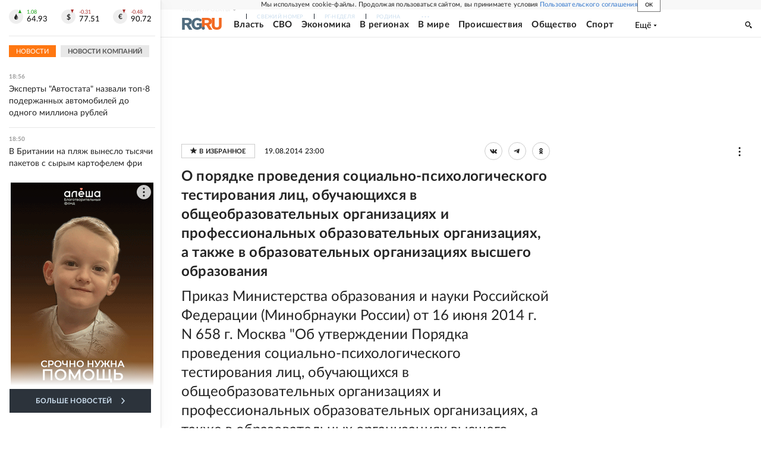

--- FILE ---
content_type: text/html
request_url: https://tns-counter.ru/nc01a**R%3Eundefined*rg_ru/ru/UTF-8/tmsec=mx3_rg_ru/721839414***
body_size: 17
content:
8ADE7B0C6970F76AG1769011050:8ADE7B0C6970F76AG1769011050